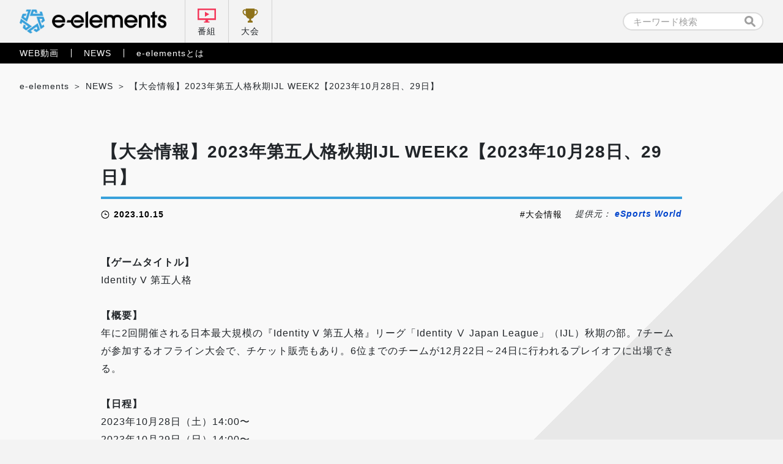

--- FILE ---
content_type: text/html; charset=UTF-8
request_url: https://e-elements.jp/portal/news/23676/
body_size: 11250
content:

<!doctype html>
<html lang="ja">
<head>
    <!-- Google Tag Manager -->
    <script>(function(w,d,s,l,i){w[l]=w[l]||[];w[l].push({'gtm.start':
    new Date().getTime(),event:'gtm.js'});var f=d.getElementsByTagName(s)[0],
    j=d.createElement(s),dl=l!='dataLayer'?'&l='+l:'';j.async=true;j.src=
    'https://www.googletagmanager.com/gtm.js?id='+i+dl;f.parentNode.insertBefore(j,f);
    })(window,document,'script','dataLayer','GTM-5NWSR9G');</script>
    <!-- End Google Tag Manager -->

    <meta charset="UTF-8">
    <meta name="viewport" content="width=device-width, initial-scale=1">
    
            <!-- 詳細ページ -->
        <title>【大会情報】2023年第五人格秋期IJL WEEK2【2023年10月28日、29日】｜e-elements（イーエレメンツ）</title>

    
	<!-- カスタムフィールド挿入 タグ -->
		<!-- ここまで カスタムフィールド挿入 タグ -->

<link rel="stylesheet" href="https://e-elements.jp/wp-content/themes/e-elements/css/qreset.min.css">
    <link rel="stylesheet" href="https://e-elements.jp/wp-content/themes/e-elements/css/common.css">
    <link rel="stylesheet" href="https://e-elements.jp/wp-content/themes/e-elements/css/header.css">
    <link rel="stylesheet" href="https://e-elements.jp/wp-content/themes/e-elements/css/footer.css">

    
    
    <!-- ポータル -->
    <link rel="stylesheet" href="https://e-elements.jp/wp-content/themes/e-elements/css/movie.css">
    <link rel="stylesheet" href="https://e-elements.jp/wp-content/themes/e-elements/css/news.css">
    
    
    
    <!-- 記事詳細 -->
        <meta property="og:image" content="https://esports-world.jp/images/upload/2023/10/bea1b85665dba1166d97074a3da437ec.jpg">    
        
    <!-- canonical -->
    <link rel="canonical" href="https://esports-world.jp/tournament/33081">
    <link rel="icon" href="/wp-content/themes/e-elements/favicon.png" type="image/x-icon">
    <link rel="apple-touch-icon" href="/wp-content/themes/e-elements/apple-touch-icon.png" sizes="180x180">
    <script>
        if (window.innerWidth <= 750) { var devicecheck = 1 }
        else { var devicecheck = 0 }
    </script>

    <meta name='robots' content='max-image-preview:large' />
<link rel='stylesheet' id='wp-block-library-css' href='https://e-elements.jp/wp-includes/css/dist/block-library/style.min.css?ver=6.5.7' media='all' />
<style id='classic-theme-styles-inline-css'>
/*! This file is auto-generated */
.wp-block-button__link{color:#fff;background-color:#32373c;border-radius:9999px;box-shadow:none;text-decoration:none;padding:calc(.667em + 2px) calc(1.333em + 2px);font-size:1.125em}.wp-block-file__button{background:#32373c;color:#fff;text-decoration:none}
</style>
<style id='global-styles-inline-css'>
body{--wp--preset--color--black: #000000;--wp--preset--color--cyan-bluish-gray: #abb8c3;--wp--preset--color--white: #ffffff;--wp--preset--color--pale-pink: #f78da7;--wp--preset--color--vivid-red: #cf2e2e;--wp--preset--color--luminous-vivid-orange: #ff6900;--wp--preset--color--luminous-vivid-amber: #fcb900;--wp--preset--color--light-green-cyan: #7bdcb5;--wp--preset--color--vivid-green-cyan: #00d084;--wp--preset--color--pale-cyan-blue: #8ed1fc;--wp--preset--color--vivid-cyan-blue: #0693e3;--wp--preset--color--vivid-purple: #9b51e0;--wp--preset--gradient--vivid-cyan-blue-to-vivid-purple: linear-gradient(135deg,rgba(6,147,227,1) 0%,rgb(155,81,224) 100%);--wp--preset--gradient--light-green-cyan-to-vivid-green-cyan: linear-gradient(135deg,rgb(122,220,180) 0%,rgb(0,208,130) 100%);--wp--preset--gradient--luminous-vivid-amber-to-luminous-vivid-orange: linear-gradient(135deg,rgba(252,185,0,1) 0%,rgba(255,105,0,1) 100%);--wp--preset--gradient--luminous-vivid-orange-to-vivid-red: linear-gradient(135deg,rgba(255,105,0,1) 0%,rgb(207,46,46) 100%);--wp--preset--gradient--very-light-gray-to-cyan-bluish-gray: linear-gradient(135deg,rgb(238,238,238) 0%,rgb(169,184,195) 100%);--wp--preset--gradient--cool-to-warm-spectrum: linear-gradient(135deg,rgb(74,234,220) 0%,rgb(151,120,209) 20%,rgb(207,42,186) 40%,rgb(238,44,130) 60%,rgb(251,105,98) 80%,rgb(254,248,76) 100%);--wp--preset--gradient--blush-light-purple: linear-gradient(135deg,rgb(255,206,236) 0%,rgb(152,150,240) 100%);--wp--preset--gradient--blush-bordeaux: linear-gradient(135deg,rgb(254,205,165) 0%,rgb(254,45,45) 50%,rgb(107,0,62) 100%);--wp--preset--gradient--luminous-dusk: linear-gradient(135deg,rgb(255,203,112) 0%,rgb(199,81,192) 50%,rgb(65,88,208) 100%);--wp--preset--gradient--pale-ocean: linear-gradient(135deg,rgb(255,245,203) 0%,rgb(182,227,212) 50%,rgb(51,167,181) 100%);--wp--preset--gradient--electric-grass: linear-gradient(135deg,rgb(202,248,128) 0%,rgb(113,206,126) 100%);--wp--preset--gradient--midnight: linear-gradient(135deg,rgb(2,3,129) 0%,rgb(40,116,252) 100%);--wp--preset--font-size--small: 13px;--wp--preset--font-size--medium: 20px;--wp--preset--font-size--large: 36px;--wp--preset--font-size--x-large: 42px;--wp--preset--spacing--20: 0.44rem;--wp--preset--spacing--30: 0.67rem;--wp--preset--spacing--40: 1rem;--wp--preset--spacing--50: 1.5rem;--wp--preset--spacing--60: 2.25rem;--wp--preset--spacing--70: 3.38rem;--wp--preset--spacing--80: 5.06rem;--wp--preset--shadow--natural: 6px 6px 9px rgba(0, 0, 0, 0.2);--wp--preset--shadow--deep: 12px 12px 50px rgba(0, 0, 0, 0.4);--wp--preset--shadow--sharp: 6px 6px 0px rgba(0, 0, 0, 0.2);--wp--preset--shadow--outlined: 6px 6px 0px -3px rgba(255, 255, 255, 1), 6px 6px rgba(0, 0, 0, 1);--wp--preset--shadow--crisp: 6px 6px 0px rgba(0, 0, 0, 1);}:where(.is-layout-flex){gap: 0.5em;}:where(.is-layout-grid){gap: 0.5em;}body .is-layout-flex{display: flex;}body .is-layout-flex{flex-wrap: wrap;align-items: center;}body .is-layout-flex > *{margin: 0;}body .is-layout-grid{display: grid;}body .is-layout-grid > *{margin: 0;}:where(.wp-block-columns.is-layout-flex){gap: 2em;}:where(.wp-block-columns.is-layout-grid){gap: 2em;}:where(.wp-block-post-template.is-layout-flex){gap: 1.25em;}:where(.wp-block-post-template.is-layout-grid){gap: 1.25em;}.has-black-color{color: var(--wp--preset--color--black) !important;}.has-cyan-bluish-gray-color{color: var(--wp--preset--color--cyan-bluish-gray) !important;}.has-white-color{color: var(--wp--preset--color--white) !important;}.has-pale-pink-color{color: var(--wp--preset--color--pale-pink) !important;}.has-vivid-red-color{color: var(--wp--preset--color--vivid-red) !important;}.has-luminous-vivid-orange-color{color: var(--wp--preset--color--luminous-vivid-orange) !important;}.has-luminous-vivid-amber-color{color: var(--wp--preset--color--luminous-vivid-amber) !important;}.has-light-green-cyan-color{color: var(--wp--preset--color--light-green-cyan) !important;}.has-vivid-green-cyan-color{color: var(--wp--preset--color--vivid-green-cyan) !important;}.has-pale-cyan-blue-color{color: var(--wp--preset--color--pale-cyan-blue) !important;}.has-vivid-cyan-blue-color{color: var(--wp--preset--color--vivid-cyan-blue) !important;}.has-vivid-purple-color{color: var(--wp--preset--color--vivid-purple) !important;}.has-black-background-color{background-color: var(--wp--preset--color--black) !important;}.has-cyan-bluish-gray-background-color{background-color: var(--wp--preset--color--cyan-bluish-gray) !important;}.has-white-background-color{background-color: var(--wp--preset--color--white) !important;}.has-pale-pink-background-color{background-color: var(--wp--preset--color--pale-pink) !important;}.has-vivid-red-background-color{background-color: var(--wp--preset--color--vivid-red) !important;}.has-luminous-vivid-orange-background-color{background-color: var(--wp--preset--color--luminous-vivid-orange) !important;}.has-luminous-vivid-amber-background-color{background-color: var(--wp--preset--color--luminous-vivid-amber) !important;}.has-light-green-cyan-background-color{background-color: var(--wp--preset--color--light-green-cyan) !important;}.has-vivid-green-cyan-background-color{background-color: var(--wp--preset--color--vivid-green-cyan) !important;}.has-pale-cyan-blue-background-color{background-color: var(--wp--preset--color--pale-cyan-blue) !important;}.has-vivid-cyan-blue-background-color{background-color: var(--wp--preset--color--vivid-cyan-blue) !important;}.has-vivid-purple-background-color{background-color: var(--wp--preset--color--vivid-purple) !important;}.has-black-border-color{border-color: var(--wp--preset--color--black) !important;}.has-cyan-bluish-gray-border-color{border-color: var(--wp--preset--color--cyan-bluish-gray) !important;}.has-white-border-color{border-color: var(--wp--preset--color--white) !important;}.has-pale-pink-border-color{border-color: var(--wp--preset--color--pale-pink) !important;}.has-vivid-red-border-color{border-color: var(--wp--preset--color--vivid-red) !important;}.has-luminous-vivid-orange-border-color{border-color: var(--wp--preset--color--luminous-vivid-orange) !important;}.has-luminous-vivid-amber-border-color{border-color: var(--wp--preset--color--luminous-vivid-amber) !important;}.has-light-green-cyan-border-color{border-color: var(--wp--preset--color--light-green-cyan) !important;}.has-vivid-green-cyan-border-color{border-color: var(--wp--preset--color--vivid-green-cyan) !important;}.has-pale-cyan-blue-border-color{border-color: var(--wp--preset--color--pale-cyan-blue) !important;}.has-vivid-cyan-blue-border-color{border-color: var(--wp--preset--color--vivid-cyan-blue) !important;}.has-vivid-purple-border-color{border-color: var(--wp--preset--color--vivid-purple) !important;}.has-vivid-cyan-blue-to-vivid-purple-gradient-background{background: var(--wp--preset--gradient--vivid-cyan-blue-to-vivid-purple) !important;}.has-light-green-cyan-to-vivid-green-cyan-gradient-background{background: var(--wp--preset--gradient--light-green-cyan-to-vivid-green-cyan) !important;}.has-luminous-vivid-amber-to-luminous-vivid-orange-gradient-background{background: var(--wp--preset--gradient--luminous-vivid-amber-to-luminous-vivid-orange) !important;}.has-luminous-vivid-orange-to-vivid-red-gradient-background{background: var(--wp--preset--gradient--luminous-vivid-orange-to-vivid-red) !important;}.has-very-light-gray-to-cyan-bluish-gray-gradient-background{background: var(--wp--preset--gradient--very-light-gray-to-cyan-bluish-gray) !important;}.has-cool-to-warm-spectrum-gradient-background{background: var(--wp--preset--gradient--cool-to-warm-spectrum) !important;}.has-blush-light-purple-gradient-background{background: var(--wp--preset--gradient--blush-light-purple) !important;}.has-blush-bordeaux-gradient-background{background: var(--wp--preset--gradient--blush-bordeaux) !important;}.has-luminous-dusk-gradient-background{background: var(--wp--preset--gradient--luminous-dusk) !important;}.has-pale-ocean-gradient-background{background: var(--wp--preset--gradient--pale-ocean) !important;}.has-electric-grass-gradient-background{background: var(--wp--preset--gradient--electric-grass) !important;}.has-midnight-gradient-background{background: var(--wp--preset--gradient--midnight) !important;}.has-small-font-size{font-size: var(--wp--preset--font-size--small) !important;}.has-medium-font-size{font-size: var(--wp--preset--font-size--medium) !important;}.has-large-font-size{font-size: var(--wp--preset--font-size--large) !important;}.has-x-large-font-size{font-size: var(--wp--preset--font-size--x-large) !important;}
.wp-block-navigation a:where(:not(.wp-element-button)){color: inherit;}
:where(.wp-block-post-template.is-layout-flex){gap: 1.25em;}:where(.wp-block-post-template.is-layout-grid){gap: 1.25em;}
:where(.wp-block-columns.is-layout-flex){gap: 2em;}:where(.wp-block-columns.is-layout-grid){gap: 2em;}
.wp-block-pullquote{font-size: 1.5em;line-height: 1.6;}
</style>
<link rel='stylesheet' id='e-elements-style-css' href='https://e-elements.jp/wp-content/themes/e-elements/style.css?ver=1.0.0' media='all' />
<link rel='stylesheet' id='ci-image-widget-popup-css' href='https://e-elements.jp/wp-content/plugins/ci-image-widget/assets/css/popup.css?ver=6.5.7' media='all' />
<script src="https://e-elements.jp/wp-includes/js/jquery/jquery.min.js?ver=3.7.1" id="jquery-core-js"></script>
<script src="https://e-elements.jp/wp-includes/js/jquery/jquery-migrate.min.js?ver=3.4.1" id="jquery-migrate-js"></script>
<link rel="https://api.w.org/" href="https://e-elements.jp/wp-json/" /><link rel="alternate" type="application/json" href="https://e-elements.jp/wp-json/wp/v2/posts/23676" /><link rel="EditURI" type="application/rsd+xml" title="RSD" href="https://e-elements.jp/xmlrpc.php?rsd" />
<link rel="alternate" type="application/json+oembed" href="https://e-elements.jp/wp-json/oembed/1.0/embed?url=https%3A%2F%2Fe-elements.jp%2Fportal%2Fnews%2F23676%2F" />
<link rel="alternate" type="text/xml+oembed" href="https://e-elements.jp/wp-json/oembed/1.0/embed?url=https%3A%2F%2Fe-elements.jp%2Fportal%2Fnews%2F23676%2F&#038;format=xml" />
<!-- start Simple Custom CSS and JS -->
<style>
.size100 {
	width: 100px;
 }
.size200 {
	width: 200px;
 }
.size300 {
	width: 300px;
 }
.size400 {
	width: 400px;
 }
.size500 {
	width: 500px;
 }
.size600 {
	width: 600px;
 }
.size700 {
	width: 700px;
 }
.size800 {
	width: 800px;
 }
.size900 {
	width: 900px;
 }

.article_post p a,
.video_post.movie_area p a{
  color: #0044CC;
  font-weight: bold;
}

.article_post .iframe_area, .article_post .video{
  margin: 0 0 .5rem 0;
  position: relative;
  /* &::before {
            width: 100%;
            height: 100%;
            background: rgba(0,0,0,.6);
        }
        &::after {
            bottom: .36rem;
            width: 2.05rem;
            height: .35rem;
            background: url('../img/logo_e-elements_white.svg') no-repeat center / contain;
            @media screen and (max-width: 750px) {
                bottom: .3rem;
                width: 1.7rem;
                height: .3rem;
            }
        } */
}

.article_post .iframe_area::before, .article_post .iframe_area::after,
.article_post .video::before, .article_post .video::after {
  margin: auto;
  position: absolute;
  right: 0;
  left: 0;
  content: '';
}

.article_post .iframe_area iframe,
.article_post .video iframe {
  border: none;
  width: 100%;
  height: 42vw;
  max-height: 5.34rem;
  vertical-align: bottom;
}

@media screen and (max-width: 750px) {
  .article_post .iframe_area iframe,
  .article_post .video iframe {
    height: 47vw;
    max-height: 3.5rem;
  }
}

.article_post .iframe_area .txt,
.article_post .video .txt {
  margin: auto;
  padding: 1.15rem 0 0 0;
  position: absolute;
  top: 1.22rem;
  right: 0;
  left: 0;
  line-height: 1.7;
  color: #fff;
  font-weight: bold;
  font-size: .32rem;
  text-align: center;
}

@media screen and (max-width: 750px) {
  .article_post .iframe_area .txt,
  .article_post .video .txt {
    padding: .94rem 0 0 0;
    top: .45rem;
    font-size: .28rem;
  }
}

.article_post .iframe_area .txt::before,
.article_post .video .txt::before {
  margin: auto;
  position: absolute;
  top: 0;
  right: 0;
  left: 0;
  width: .6rem;
  height: .86rem;
  content: '';
  background: url("../img/ic_lock.svg") no-repeat center/contain;
}

@media screen and (max-width: 750px) {
  .article_post .iframe_area .txt::before,
  .article_post .video .txt::before {
    width: .5rem;
    height: .72rem;
  }
}
</style>
<!-- end Simple Custom CSS and JS -->
	<!-- Global site tag (gtag.js) - Google Analytics -->
	<!--
	<script async src="https://www.googletagmanager.com/gtag/js?id=G-Q8LJBNHTHC"></script>
	<script>
	window.dataLayer = window.dataLayer || [];
	function gtag(){dataLayer.push(arguments);}
	gtag('js', new Date());

	gtag('config', 'G-Q8LJBNHTHC');
    </script>
	-->
</head>

<body class="post-template-default single single-post postid-23676 single-format-standard no-sidebar news portal">
<!-- Google Tag Manager (noscript) -->
<noscript><iframe src="https://www.googletagmanager.com/ns.html?id=GTM-5NWSR9G"
height="0" width="0" style="display:none;visibility:hidden"></iframe></noscript>
<!-- End Google Tag Manager (noscript) -->


<!-- 通常ヘッダー (番組配下以外) -->

<header class="header_pc">
    <nav class="nav_primary">
        <div class="inner">
            <ul class="left">
                <li class="logo"><a href="https://e-elements.jp/" id="ee_top_tagID_01"><h1><img src="https://e-elements.jp/wp-content/themes/e-elements/img/logo_e-elements.svg" alt="e-elements"></h1></a></li>
                <li class="tv"><a href="https://e-elements.jp/channel/" id="ee_top_tagID_02">番組</a></li>
                <li class="tournament"><a href="https://e-elements.jp/tournament_list/" id="ee_top_tagID_03">大会</a></li>
            </ul>
            <ul class="right">
                <li class="search" id="ee_top_tagID_04"><form id="searchform" class="searchform" role="search" method="get" action="https://e-elements.jp/">
    <input id="s" name="s" type="text" value="" placeholder="キーワード検索">
    <input id="searchsubmit" type="submit" value="">
</form>
</li>
            </ul>
        </div>
    </nav>
    <nav class="nav_secondary">
        <div class="inner">
            <ul class="txt_link">
                <li><a href="https://e-elements.jp/portal/movie/" id="ee_top_tagID_05">WEB動画</a></li>
                <li><a href="https://e-elements.jp/portal/news/" id="ee_top_tagID_06">NEWS</a></li>
                <li><a href="https://e-elements.jp/about/" id="ee_top_tagID_07">e-elementsとは</a></li>
            </ul>
        </div>
    </nav>
</header>

<!-- SP -->
<header class="header_sp">
    <nav class="nav_primary">
        <ul>
            <li class="logo"><a href="https://e-elements.jp/" id="ee_top_tagID_01"><h1><img src="https://e-elements.jp/wp-content/themes/e-elements/img/logo_e-elements.svg" alt="e-elements"></h1></a></li>
            <li class="tv"><a href="https://e-elements.jp/channel/" id="ee_top_tagID_02">番組</a></li>
            <li class="tournament"><a href="https://e-elements.jp/tournament_list/" id="ee_top_tagID_03">大会</a></li>
            <li class="toggle"><span></span><span></span><span></span></li>
        </ul>
    </nav>
    <nav class="nav_secondary">
        <div class="search" id="ee_top_tagID_04"><form id="searchform" class="searchform" role="search" method="get" action="https://e-elements.jp/">
    <input id="s" name="s" type="text" value="" placeholder="キーワード検索">
    <input id="searchsubmit" type="submit" value="">
</form>
</div>
        <ul class="txt_link">
            <li><a href="https://e-elements.jp/portal/movie/" id="ee_top_tagID_05">WEB動画</a></li>
            <li><a href="https://e-elements.jp/portal/news/" id="ee_top_tagID_06">NEWS</a></li>
            <li><a href="https://e-elements.jp/about/" id="ee_top_tagID_07">e-elementsとは</a></li>
        </ul>
        <ul class="sns">
            <li><a href="https://twitter.com/e_elements_Jp" target="_blank" rel="noopener noreferrer" id="ee_com_tagID_01"><img src="https://e-elements.jp/wp-content/themes/e-elements/img/ic_sns_tw_color.svg" alt="Twitter"></a></li>
            <li><a href="https://www.youtube.com/channel/UCylAljc7a9xs8QEHTGXx53Q/" target="_blank" rel="noopener noreferrer" id="ee_com_tagID_02"><img src="https://e-elements.jp/wp-content/themes/e-elements/img/ic_sns_yt_color.svg" alt="YouTube"></a></li>
        </ul>
    </nav>
</header>

<!-- アクセス数カウント -->
    <main class="sub single">

        <!-- パンくず -->
        <ul class="breadcrumb_list">
            <!-- Breadcrumb NavXT 7.3.1 -->
<li><span property="itemListElement" typeof="ListItem"><a property="item" typeof="WebPage" title="Go to e-elements（イーエレメンツ）." href="https://e-elements.jp" class="home" ><span property="name">e-elements</span></a><meta property="position" content="1"></span></li><li><span property="itemListElement" typeof="ListItem"><a property="item" typeof="WebPage" title="Go to the NEWS category archives." href="https://e-elements.jp/portal/news/" class="taxonomy category" ><span property="name">NEWS</span></a><meta property="position" content="3"></span></li><li><span property="itemListElement" typeof="ListItem"><span property="name" class="post post-post current-item">【大会情報】2023年第五人格秋期IJL WEEK2【2023年10月28日、29日】</span><meta property="url" content="https://e-elements.jp/portal/news/23676/"><meta property="position" content="4"></span></li>        </ul>

        <!-- MOVIE -->
                <section class="article_post">
            <div id="rss_post" class="inner">                                    <div class="ttl_area">
                        <h2><a href="https://e-elements.jp/portal/news/23676/">【大会情報】2023年第五人格秋期IJL WEEK2【2023年10月28日、29日】</a></h2>
                        <div class="data_wrap">
                            <time datetime="2023-10-15">2023.10.15</time>
                            <ul class="tag_list"><li><a href="https://e-elements.jp/tag/%e5%a4%a7%e4%bc%9a%e6%83%85%e5%a0%b1/" rel="tag">大会情報</a></li></ul>                            <p class="source_uri">提供元： <a href="https://esports-world.jp/tournament/33081" target="_blank" rel="noopener noreferrer">eSports World</a></p>                        </div>
                    </div>
                                                <strong>【ゲームタイトル】</strong><br />Identity V 第五人格<br /><br /><strong>【概要】</strong><br />年に2回開催される日本最大規模の『Identity V 第五人格』リーグ「Identity Ⅴ Japan League」（IJL）秋期の部。7チームが参加するオフライン大会で、チケット販売もあり。6位までのチームが12月22日～24日に行われるプレイオフに出場できる。<br /><br /><strong>【日程】</strong><br />2023年10月28日（土）14:00〜<br />2023年10月29日（日）14:00〜<br /><br /><strong>【出場チーム】</strong><br />AXIZ<br />HP：<a href="https://axiz.gg/" >https://axiz.gg/</a><br />Twitter：<a href="https://twitter.com/AXIZ_gg" >https://twitter.com/AXIZ_gg</a><br /><br />Arneb with WoG<br />HP：<a href="https://www.youtube.com/channel/UCuVkVYethDdezAd7gvu52eQ" >https://www.youtube.com/channel/UCuVkVYethDdezAd7gvu52eQ</a><br />Twitter：<a href="https://twitter.com/AWG_IDV" >https://twitter.com/AWG_IDV</a><br /><br />FAV gaming<br />HP：<a href="https://www.favgaming.com/" >https://www.favgaming.com/</a><br />Twitter：<a href="https://twitter.com/fav_gaming" >https://twitter.com/fav_gaming</a><br /><br />FENNEL<br />HP：<a href="https://fennel-esports.com/" >https://fennel-esports.com/</a><br />Twitter：<a href="https://twitter.com/FENNEL_official" >https://twitter.com/FENNEL_official</a><br /><br />REJECT<br />HP：<a href="https://reject.jp/" >https://reject.jp/</a><br />Twitter：<a href="https://twitter.com/RC_REJECT" >https://twitter.com/RC_REJECT</a><br /><br />SCARZ<br />HP：<a href="https://www.scarz.net/" >https://www.scarz.net/</a><br />Twitter：<a href="https://twitter.com/SCARZ5" >https://twitter.com/SCARZ5</a><br /><br />ZETA DIVISION<br />HP：<a href="https://zetadivision.com/" >https://zetadivision.com/</a><br />Twitter：<a href="https://twitter.com/zetadivision" >https://twitter.com/zetadivision</a><br /><br /><strong>【配信】</strong><br />YouTube：<a href="https://www.youtube.com/channel/UCo5pHsgk0RaUek1ORd0PyXA" >https://www.youtube.com/channel/UCo5pHsgk0RaUek1ORd0PyXA</a><br /><br /><strong>【会場】</strong><br />浜町スタジオ：東京都中央区日本橋浜町2-62-6<br /><br /><strong>【チケットサイト】</strong><br /><a href="https://t.livepocket.jp/t/identityvjapanleague-2023fall" >https://t.livepocket.jp/t/identityvjapanleague-2023fall</a><br /><br /><strong>【賞金】</strong><br />総額：12,000,000円<br /><br />優勝：5,000,000円<br />準優勝：2,800,000円<br />3位：1,700,000円<br />4位：1,200,000円<br />5位：800,000円<br />6位：500,000円<br /><br /><strong>【URL】</strong><br />大会公式サイト：<a href="https://twitter.com/IdentityVChamp/status/1664799063861256193" >https://twitter.com/IdentityVChamp/status/1664799063861256193</a><br /><br />                                                    <script>
                    if(devicecheck < 1){//PC
                    } else {//SP
                        jQuery('ul.reference li:nth-child(n + 4)').remove();
                    }
                </script>
            </div>
        </section>
        <section class="news_area">
            <div class="inner">
                <h3 class="ttl_bordertop">関連記事</h3>
                <ul class="article_list">
                                        <li>
                        <a class="link_box" href="https://e-elements.jp/portal/news/31162/">
                            <img src="https://esports-world.jp/images/upload/2026/01/5b2fa9e9e3f5497dd54479735095298d.jpg">                            <div class="bg">
                                <dl>
                                    <dt>【大会情報】Battle of Kinki【2025年12月17日〜2026年1月25日】</dt>
                                    <dd>
                                        大会概要 【ゲームタイトル】Apex Legends【概要】 関西2府5県（京都・大阪・滋賀・三重・兵庫・奈良・和歌山）の各団体からなる関西eスポーツ実行委員会による『Apex Legends』の大会。各府県ごとのオンライン予選を経て、サンガスタジアム by KYOCERA e-Sports ZONEにて1月25日（日）に本戦が行われる。予選形式や詳細ルールは各予選大会の案内を確認。会場 【会場】 予選：オンライン本戦：サンガスタジアム by KYOCERA e-Sports ZONE（オンライン参加も可）【住所】京都府亀岡市亀岡駅北1丁目8−2日程 【日程】オンライン予選三重エリア代表選出：12月20日（土）15:00〜17:00京都エリア代表選出：12月21日（日）15:00〜17:00大阪エリア代表選出：1月16日（金）20:30〜22:30滋賀エリア代表選出：1月17日（土）18:00〜20:00奈良エリア代表選出：1月17日（土）19:00〜22:00兵庫エリア代表選出：1月18日（日）15:00〜17:00和歌山エリア代表選出：1月18日（日）19:00〜21:00本戦：1月25日（日）出場チーム・選手 本戦進出チーム三重エリア代表：Windy チーム、Gon チーム京都エリア代表：けんけんチーム、marlion チームほか未定賞金  優勝（オンラインのみ）：Amazonギフト券 5000円×3名 優勝（オフライン参加者1名以上）：Amazonギフト券 10000円×3名 副賞：1〜3位に亀岡牛（オフライン参加人数分）エントリー情報 【エントリー条件】 17歳以上【エントリー〆切】各予選大会による【エントリー料金】 無料【エントリーURL】公式サイトより各予選ページへhttps://www.bok-esports.jp/リンク 【配信】予選：各予選開催団体が指定する動画配信プラットフォームにて視聴可能本戦：京都eスポーツ協会YouTubeチャンネルにて配信予定。サンガスタジアム現地でも観戦可能。YouTube：https://youtube.com/channel/UCpq_rJSPKd17OGJQE0Su4Yw?si=VLp7ykNR-JVYRhzF【リンク】大会公式サイト：https://www.bok-esports.jp/京都eスポーツ協会 X：https://x.com/esports_kyoto/                                    </dd>
                                </dl>
                            </div>
                        </a>
                        <div class="data_wrap">
                            <ul class="tag_list">
                                <li class="test"><a href="https://e-elements.jp/tag/%e5%a4%a7%e4%bc%9a%e6%83%85%e5%a0%b1/">大会情報</a></li>                            </ul>
                            <time>2026.01.15</time>
                        </div>
                    </li>
                                        <li>
                        <a class="link_box" href="https://e-elements.jp/portal/news/31160/">
                            <img src="https://esports-world.jp/images/upload/2025/01/ade40b4eb8fb2683af05b406fc29c4e7.jpg">                            <div class="bg">
                                <dl>
                                    <dt>【大会情報】LCP 2026 Split 1 レギュラーシーズン 【2026年1月16日〜2月8日】</dt>
                                    <dd>
                                        大会概要 【ゲームタイトル】リーグ・オブ・レジェンド【概要】「LCP」は、アジア太平洋地域のLoL Esports競技シーンにおける最高峰リーグ。2026年からは3つのスプリットに分けられ、それぞれの直後に国際大会が設定されている。スプリット1は1月16日〜3月1日まで開催され、優勝した1チームが国際大会「First Stand」の出場権を獲得する。また、2026年よりチャンピオンシップポイント制が導入され、試合の勝敗や順位に応じて獲得したポイントによって世界大会「Worlds」への出場権や、昇格／降格戦「LCP P&amp;R」への参戦などが決まる。日本からは、Fukuoka SoftBank HAWKS gamingとDetonatioN FocusMeの2チームが参戦する。【フォーマット】REGULAR SEASON（レギュラーシーズン）・シングルラウンドロビン（1回ずつ総当たり戦）、Bo3（2試合先取）で実施・フィアレスドラフトを採用・ゲーム1のサイド選択権は、2vs2マッチにて決定・サイド選択に「ファーストセレクション」を導入。レッド／ブルーのサイド選択権と、ファースト／セカンドのドラフト選択権のいずれかを選択できる・試験的に「コーチボイス」を導入。1ゲームにつき最大3回、1回45秒間、コーチからのアドバイスなどが可能になる・上位6チームがノックアウトステージに進出チャンピオンシップポイントスプリット1 レギュラーシーズン・ゲームポイント：ゲーム勝利で+1、敗北で-1・順位ポイント：レギュラーシーズンの順位に応じて、1位7ポイント、2位6ポイントと続く・レギュラーシーズン終了時、チャンピオンシップポイントがマイナスのチームは0にリセットされる（ゲームポイントのみ。順位ポイントは引き継がれる）会場 【会場】LCP Arena（台湾）日程 試合はいずれも日本時間の15:00／17:30より行われる。【日程】Week12025年1月16日（金）15:00 GZ vs TSW17:30 DCG vs SHG2025年1月17日（土）15:00 GAM vs CFO17:30 DFM vs MVK2025年1月18日（日）15:00 GZ vs DCG17:30 TSW vs SHGWeek22025年1月23日（金）〜25日（日）Week32025年1月29日（木）〜2月1日（日）Week42025年2月5日（木）〜8日（日）出場チーム・選手 「LCP 2026」に参戦するのは8チーム。パートナーチームは3チームとなり、PSG Talonの撤退に変わってGround Zero Gaming（GZ）が新たにゲストチームとして参戦する。MGN Vikings Esportsはリブランディングを行い、MVK Esportsに改称した。また、各地域の上位チームと「LCP 2025」のゲストチームの入れ替えを行う昇格戦「LCP 2025 P&amp;R」で優勝したDeep Cross Gamingが、Chiefs Esports Clubに変わって昇格した。パートナーチーム&#127481;&#127484;CTBC Flying Oyster（CFO） &#127471;&#127477;Fukuoka SoftBank HAWKS gaming（SHG） &#127483;&#127475;GAM Esports（GAM） ゲストチーム&#127471;&#127477;DetonatioN FocusMe（DFM） &#127483;&#127475;Team Secret Whales（TSW） &#127483;&#127475;MVK Esports（MVK） &#127462;&#127482;Ground Zero Gaming（GZ） &#127481;&#127484;Deep Cross Gaming（DCG） チケット情報 【チケット料金】一般：300台湾ドル【チケット予約先】KKTIXhttps://kktix.com/events?utf8=%E2%9C%93&amp;search=LCP&amp;start_at=2026%2F01%2F15リンク 【配信】Twitch：https://www.twitch.tv/riotgamesjpYouTube：https://www.youtube.com/LoLeSportsJP【リンク】https://lolesports.com/ja-JP/news/lcp-2026-season-primer                                    </dd>
                                </dl>
                            </div>
                        </a>
                        <div class="data_wrap">
                            <ul class="tag_list">
                                <li class="test"><a href="https://e-elements.jp/tag/%e5%a4%a7%e4%bc%9a%e6%83%85%e5%a0%b1/">大会情報</a></li>                            </ul>
                            <time>2026.01.15</time>
                        </div>
                    </li>
                                        <li>
                        <a class="link_box" href="https://e-elements.jp/portal/news/31150/">
                            <img src="https://esports-world.jp/images/upload/2026/01/e1d341845f663d6d9736064e48e8ccd5.jpg">                            <div class="bg">
                                <dl>
                                    <dt>【大会情報】CAPCOM Pro Tour 2025 ワールドウォリアー 日本大会 決勝【2026年2月8日】</dt>
                                    <dd>
                                        大会概要 【ゲームタイトル】 ストリートファイター6【概要】 『ストリートファイター6』にて、世界中のプレーヤーが年間チャンピオンを目指し、各地域で激戦を繰り広げる大会「CAPCOM Pro Tour 2025」（CPT 2025）。その大会群の一つである「ワールドウォリアー」は数カ月にわたり複数回開催され、24地域から合計28名が優勝賞金100万ドルの世界決勝大会「CAPCOM CUP 12」への出場権を獲得する。「ワールドウォリアー 日本大会」は順位に応じてポイントが獲得できる5回の通常大会（2025年9月7日、10月5日、10月26日、11月30日、2026年1月11日）と、ポイント順位上位選手8名によるオフライン決勝大会（2026年2月8日）の全6回で構成。「Super Region」に該当し、以下の2名が「CAPCOM CUP 12」への出場権を獲得する。5回の通常大会終了時に5大会分の合計ポイント順位が1位であった選手 上記の選手を除き、自身が参加した上位3大会分の合計ポイント順位上位8名によって行われる決勝大会の優勝選手 1名は5回の通常大会で合計ポイント1位となったひぐち選手に確定済み。残り1名は、2月8日の決勝大会でひぐち選手を除くポイント順位上位選手8名から勝ち上がった選手となる。また、本大会は、2026年に愛知・名古屋で開催される「第20回アジア競技大会」の日本代表選手の選考対象大会にもなっている。会場 【会場】esports Style UENOにてオフライン開催※同会場にてパブリックビューイングも実施日程 【日程】2026年2月8日（日）15:00パブリックビューイングスケジュール14:00 開場15:00 開演21:00 イベント終了予定出場チーム・選手 IZBSG｜鶏めし 広島TEAM iXA｜taketake-piano CR｜どぐら SCARZ｜きんちょ SBI｜ひびき IBSG｜ヤナイ NTPOJA｜Seiya DFM/PWS｜GO1 出演者 パブリックビューイング ゲストアール（@papatiwawa）ハメコ。（@hameko）ももち（@momochi212）チケット情報 【チケット種類】パブリックビューイング（esports Style UENO）【料金】チケット種別・パブリックビューイング 6800円・パブリックビューイング（各種サポータータオル付）9480円【チケット申し込みURL】https://livepocket.jp/e/dxu36リンク 【配信】YouTube：https://www.youtube.com/@CapcomFightersJPTwitch：https://www.twitch.tv/capcomfighters_jp【リンク】CAPCOM eSports公式X：https://x.com/CAPCOM_eSports大会スケジュール：https://sf.esports.capcom.com/cpt/jp/schedule/                                    </dd>
                                </dl>
                            </div>
                        </a>
                        <div class="data_wrap">
                            <ul class="tag_list">
                                <li class="test"><a href="https://e-elements.jp/tag/%e5%a4%a7%e4%bc%9a%e6%83%85%e5%a0%b1/">大会情報</a></li>                            </ul>
                            <time>2026.01.14</time>
                        </div>
                    </li>
                                        <li>
                        <a class="link_box" href="https://e-elements.jp/portal/news/31144/">
                            <img src="https://esports-world.jp/images/upload/2026/01/876168a95e102dabcda9eff2f7291f2f.jpg">                            <div class="bg">
                                <dl>
                                    <dt>【大会情報】Six Invitational 2026【2026年2月2日〜15日】</dt>
                                    <dd>
                                        大会概要 【ゲームタイトル】レインボーシックス シージX【概要】  「Six Invitational」は、ユービーアイソフトが主催する『レインボーシックス シージX』の世界大会。世界中から強豪チームが集結し、世界一を決める。会場はフランス・パリのAdidas Arena。賞金は300万ドル（約4億5000万円）。会場 【会場】 Adidas Arena（フランス・パリ）日程 【日程】 グループステージ：2026年2月2日（月）〜2月6日（金） プレイオフ：2026年2月8日（日）〜2月15日（日）出場チーム・選手 BNK FEARX Dplus KIA Elevate ENTERPRISE Esports FaZe Clan Fluxo W7M FURIA G2 Esports M80 Ninjas in Pyjamas Shopify Rebellion Spacestation Gaming Team Falcons Team Secret Weibo Gaming Wildcard Gaming 賞金 300万ドル（約4億5000万円）※1ドル＝150円換算リンク 【リンク】大会公式ページ：https://www.ubisoft.com/ja-jp/esports/rainbow-six/siege/competition/477Rainbow Six Esports 公式X：https://x.com/R6esportsレインボーシックス公式X（日本語）：https://x.com/Rainbow6JP                                    </dd>
                                </dl>
                            </div>
                        </a>
                        <div class="data_wrap">
                            <ul class="tag_list">
                                <li class="test"><a href="https://e-elements.jp/tag/%e5%a4%a7%e4%bc%9a%e6%83%85%e5%a0%b1/">大会情報</a></li>                            </ul>
                            <time>2026.01.14</time>
                        </div>
                    </li>
                                    </ul>
                <p class="btn_arrow">
                    <a href=https://e-elements.jp/tag/%e5%a4%a7%e4%bc%9a%e6%83%85%e5%a0%b1>もっと見る</a>                </p>
            </div>
        </section>

        <!-- program -->
        
    </main>

<footer class="footer">
    <div class="fixed_ic">
        <a class="pagetop" href="#"></a>
        <ul class="sns">
            <li><a href="https://twitter.com/e_elements_Jp" target="_blank" rel="noopener noreferrer" id="ee_com_tagID_01"><img src="https://e-elements.jp/wp-content/themes/e-elements/img/ic_sns_tw_black.svg" alt="Twitter"></a></li>
            <li><a href="https://www.youtube.com/channel/UCylAljc7a9xs8QEHTGXx53Q/" target="_blank" rel="noopener noreferrer" id="ee_com_tagID_02"><img src="https://e-elements.jp/wp-content/themes/e-elements/img/ic_sns_yt_black.svg" alt="YouTube"></a></li>
        </ul>
    </div>
    <div class="inner">
        <div class="sitemap portal">
            <p><a href="https://e-elements.jp/" id="ee_top_tagID_36">e-elements TOP</a></p>
            <ul>
                <li><a href="https://e-elements.jp/portal/movie/" id="ee_top_tagID_37">WEB動画</a></li>
                <li><a href="https://e-elements.jp/portal/news/" id="ee_top_tagID_38">NEWS</a></li>
                <li><a href="https://e-elements.jp/about/" id="ee_top_tagID_39">e-elemtntsとは</a></li>
            </ul>
        </div>
        <div class="sitemap channel">
            <p><a href="https://e-elements.jp/channel/" id="ee_top_tagID_40">番組   TOP</a></p>
            <ul>
                <li><a href="https://e-elements.jp/channel/channel_news/" id="ee_top_tagID_41">番組お知らせ</a></li>
                <li><a href="https://e-elements.jp/channel/program/" id="ee_top_tagID_42">番組一覧</a></li>
                <li><a href="https://e-elements.jp/channel/present/" id="ee_top_tagID_43">プレゼント</a></li>
                <li><a href="https://e-elements.jp/channel/#intro" id="ee_top_tagID_44">番組概要</a></li>
                <li><a href="https://e-elements.jp/channel/#performer" id="ee_top_tagID_45">出演者</a></li>
            </ul>
        </div>
        <div class="sitemap other">
            <ul>
                <li><a href="https://e-elements.jp/contact/" id="ee_top_tagID_46">お問い合わせ</a></li>
                <li><a href="https://www.animax.co.jp/company/privacy-policy" id="ee_top_tagID_47" target="_blank">個人情報の取り扱いについて</a></li>
                <li><a href="https://e-elements.jp/terms/" id="ee_top_tagID_48">利用規約</a></li>
                <li><a href="https://rei-law.com/" target="_blank">顧問弁護士事務所：レイ法律事務所</a></li>
            </ul>
        </div>
        <div class="logo_wrap">
            <p class="logo"><a href="https://e-elements.jp/"><img src="https://e-elements.jp/wp-content/themes/e-elements/img/logo_e-elements.svg" alt="e-elements"></a></p>
            <p class="copyright">&#x24b8;Animax Broadcast Japan. All rights reserved.</p>
        </div>
    </div>
</footer>

<script src="https://e-elements.jp/wp-content/themes/e-elements/js/jquery-3.5.1.min.js"></script>
<script src="https://e-elements.jp/wp-content/themes/e-elements/js/picturefill.min.js"></script>
<script src="https://e-elements.jp/wp-content/themes/e-elements/js/common.js"></script>




<script src="https://e-elements.jp/wp-content/plugins/ci-image-widget/assets/js/jquery.magnific-popup.js?ver=1.0" id="ci-image-widget-magnific-popup-js"></script>
<script src="https://e-elements.jp/wp-content/plugins/ci-image-widget/assets/js/scripts.js?ver=1.0" id="ci-image-widget-scripts-js"></script>
<script src="https://e-elements.jp/wp-content/plugins/page-links-to/dist/new-tab.js?ver=3.3.7" id="page-links-to-js"></script>

</body>
</html>


--- FILE ---
content_type: text/css
request_url: https://e-elements.jp/wp-content/themes/e-elements/css/movie.css
body_size: 755
content:
@charset "UTF-8";
/* ---------------------------------------------------------
movie_area
--------------------------------------------------------- */
.movie_area .inner {
  max-width: 12.8rem;
}

.movie_area .ttl_twotone h2 {
  background-image: -webkit-repeating-linear-gradient(315deg, #000 0%, #000 42%, #f59a2f 42%, #f59a2f 100%);
  background-image: repeating-linear-gradient(135deg, #000 0%, #000 42%, #f59a2f 42%, #f59a2f 100%);
}

.movie_area .ttl_twotone p {
  color: #f59a2f;
}

.movie_area .ttl_area h2 {
  border-color: #f59a2f;
}

.movie_area .ttl_bordertop::before {
  background: #f59a2f;
}

@media screen and (max-width: 750px) {
  .movie_area .btn_arrow a {
    border-color: #f59a2f;
  }
  .movie_area .btn_arrow a:hover {
    background: #f59a2f;
  }
  .movie_area .wp-pagenavi .page, .movie_area .wp-pagenavi .current {
    border-color: #f59a2f;
  }
  .movie_area .wp-pagenavi .page:hover, .movie_area .wp-pagenavi .current:hover {
    background: #f59a2f;
  }
  .movie_area .wp-pagenavi .current {
    background: #f59a2f;
  }
}

/* TOP */
.top .movie_area {
  margin: 0 0 .8rem 0;
  position: relative;
}

@media screen and (min-width: 751px) {
  .top .movie_area {
    margin: 0 0 1.1rem 0;
    padding: 0 .32rem;
  }
}

.top .movie_area::before {
  position: absolute;
  top: .3rem;
  left: 0;
  content: '';
  background: #fff;
}

@media screen and (min-width: 751px) {
  .top .movie_area::before {
    border-radius: 0 .2rem .2rem 0;
    width: calc(50% + 4.5rem);
    height: 6.8rem;
  }
}

@media screen and (max-width: 750px) {
  .top .movie_area::before {
    width: 100%;
    height: 5.7rem;
  }
}

@media screen and (max-width: 750px) {
  .top .movie_area .tile_list {
    max-width: inherit;
  }
  .top .movie_area .tile_list li {
    margin: 0 .32rem 0 0;
    width: 2.96rem !important;
  }
  .top .movie_area .tile_list .link_box, .top .movie_area .tile_list .link_box::before {
    border-radius: .14rem;
  }
  .top .movie_area .tile_list img {
    height: 2rem;
  }
  .top .movie_area .tile_list .bg {
    padding: .2rem;
    height: 1.66rem;
  }
  .top .movie_area .tile_list p {
    font-size: .24rem;
  }
  .top .movie_area .tile_list time {
    right: .2rem;
    bottom: .2rem;
    font-size: .18rem;
  }
}

/* サブタイトル一覧 */
@media screen and (min-width: 751px) {
  .strategy .movie_area .ttl_twotone {
    margin: 0 0 .3rem 0;
  }
}

.strategy .movie_area .ttl_cate {
  margin: 0 0 .4rem 0;
  font-weight: bold;
  font-size: .3rem;
  text-align: center;
}

@media screen and (max-width: 750px) {
  .strategy .movie_area .ttl_cate {
    margin: 0 0 .62rem 0;
    font-size: .36rem;
  }
}

/* カテゴリ */
.movie_category .movie_area .inner {
  max-width: 9.5rem;
}

@media screen and (min-width: 751px) {
  .movie_category .movie_area .tile_list {
    margin: .7rem 0 0 0;
    -ms-grid-columns: 1fr 1fr 1fr;
        grid-template-columns: 1fr 1fr 1fr;
  }
}

.movie_category .movie_area .tile_list .bg {
  height: 1.36rem;
}

@media screen and (max-width: 750px) {
  .movie_category .movie_area .tile_list .bg {
    height: 2.22rem;
  }
}
/*# sourceMappingURL=movie.css.map */

--- FILE ---
content_type: text/javascript
request_url: https://e-elements.jp/wp-content/themes/e-elements/js/common.js
body_size: 1623
content:
/* ========================================================
VIEWPORT変更
======================================================== */
//横幅640pxより大きいモバイル端末時はviewport1280px固定
var metaDiscre = document.head.children;
var metaLength = metaDiscre.length;
if(window.matchMedia("(min-width: 751px)").matches){
    for(var i = 0;i < metaLength;i++){
        var proper = metaDiscre[i].getAttribute('name');
        if(proper === 'viewport'){
            var dis = metaDiscre[i];
            dis.setAttribute('content','width=1280');
        }
    }
} else {}

/* ========================================================
ウインドウ幅 リサイズ時リロード
======================================================== */
jQuery(function($) {
    window.onresize = reCheck;
    function reCheck(){
        if (window.innerWidth <= 750) {
            var reDevicecheck = 1
            if(devicecheck !== reDevicecheck){
                //PCからSPに変わった時だけリロード
                window.location.reload();
            }
        } else {
            var reDevicecheck = 0
            if(devicecheck !== reDevicecheck){
                //SPからPCに変わった時だけリロード
                window.location.reload();
            }
        }
    }
});

/* ========================================================
要素表示アニメーション
======================================================== */
// $(function() {
    // $(window).on('load scroll', function() {
    //     $('.anime').each(function(){
    //         var elemPos = $(this).offset().top;
    //         var scroll = $(window).scrollTop();
    //         var windowHeight = $(window).height();
    //         if (scroll > elemPos - windowHeight + 100){
    //             $(this).addClass('view');
    //         }
    //     });
    // });
// });

/* ========================================================
アンカーリンクスムーズスクロール
======================================================== */
jQuery(function($){//基本は#ハッシュが付いているリンクはスムーススクロール。ただしタブの切替などで#ハッシュを使っている場合は、非スクロール用のclassを付与して対応
    // var headerHight = $('nav').outerHeight(); //ヘッダーやメニューの高さ分ずらすとき
    $('a[href^="#"]:not(a.no-scrl)').on('click',function(){//class名は適宜
        var speed = 400;
        var href= $(this).attr('href');
        var target = $(href == "#" || href == "" ? 'html' : href);
        var position = target.offset().top;
        // var position = target.offset().top - headerHight; //ヘッダーやメニューの高さ分ずらすとき
        $('html,body').animate({scrollTop:position},speed,'swing');
        return false;
    });
});

/* ========================================================
PageTop
======================================================== */
jQuery(function($){
    $('.fixed_ic').hide();
    $(window).on('scroll',function(){
        if ($(this).scrollTop() > 500){
            $('.fixed_ic').fadeIn();
        } else {
            $('.fixed_ic').fadeOut();
        }
        scrollHeight = $(document).height(); //ドキュメントの高さ
        scrollPosition = $(window).height() + $(window).scrollTop(); //現在地
        footHeight = $('.logo_wrap').innerHeight(); //footerの高さ（＝止めたい位置）
        if (scrollHeight - scrollPosition  <= footHeight){ //ドキュメントの高さと現在地の差がfooterの高さ以下になったら
            $('.fixed_ic').css({
                'position': 'absolute', //pisitionをabsolute（親：wrapperからの絶対値）に変更
                'bottom': footHeight //下からfooterの高さ + 50px上げた位置に配置
            });
        } else { //それ以外の場合は
            $('.fixed_ic').css({
                'position': 'fixed', //固定表示
                'bottom': '.2rem' //下から20px上げた位置に
            });
        }
    });
    $('.pagetop').click(function(){
        $('body,html').animate({scrollTop: 0},400);
        return false;
    });
});

/* ========================================================
Q-drawer.js
======================================================== */
jQuery(function($){
    $('.header_pc .user').click(function(){
        $(this).toggleClass('active');
        $('.header_pc .setting').slideToggle();
    })
    $('.header_sp .toggle').click(function(){
        $(this).toggleClass('active');
        $('.header_sp .nav_secondary').toggleClass('open');
        $('body').toggleClass('noscroll');
    })
    $('.header_sp .user').click(function(){
        $(this).toggleClass('active');
        $('.header_sp .setting').toggleClass('open');
        $('body').toggleClass('noscroll');
    })
});

/* ========================================================
PC、SPの分岐（〜750pxと751px〜）
======================================================== */
    if(devicecheck < 1){
        // console.log('PCだよ')
        // $('.header_pc').show();
    } else {
        // console.log('SPだよ')
        // $('.header_sp').show();
    }
